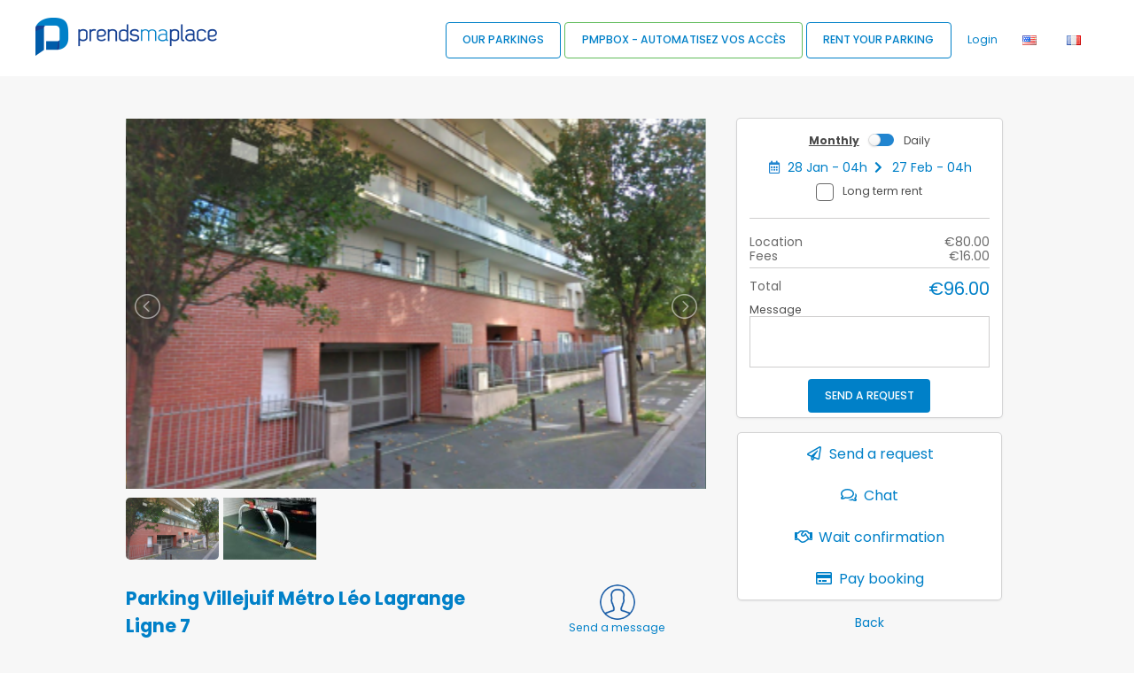

--- FILE ---
content_type: text/html; charset=UTF-8
request_url: https://pmp.ovh/en/parking/parking-villejuif-metro-leo-lagrange-ligne-7-94800-2/booking
body_size: 9005
content:
<!DOCTYPE html>
<html>
<head>
	<!-- Global site tag (gtag.js) - Google Analytics --> 
	<script async src="https://www.googletagmanager.com/gtag/js?id=UA-51255532-1"></script>
	<script>
	  window.dataLayer = window.dataLayer || [];
	  function gtag(){dataLayer.push(arguments);}
	  		gtag('js', new Date());
		gtag('config', 'UA-51255532-1');
		gtag('config', 'AW-856462167');		  
	</script>

  <!-- Standard Meta -->
	<meta charset="utf-8" />
	<meta http-equiv="X-UA-Compatible" content="IE=edge,chrome=1" />
	<meta name="viewport" content="width=device-width, initial-scale=1.0, maximum-scale=1.0">

  <!-- Site Properties -->
			
	            <title>Parking Villejuif Métro Léo Lagrange Ligne 7 - Annonce N°7691</title>
<meta name="twitter:title" content="Parking Villejuif Métro Léo Lagrange Ligne 7 - Annonce N°7691"/>
<meta property="og:title" content="Parking Villejuif Métro Léo Lagrange Ligne 7 - Annonce N°7691"/>
<meta name="description" content="Location Parking Villejuif Métro Léo Lagrange Ligne 7 - Annonce N°7691. Réservez votre parking plus proche &amp; moins cher, envoyez une demande avec Prendsmaplace.fr !">
<meta name="twitter:description" content="Location Parking Villejuif Métro Léo Lagrange Ligne 7 - Annonce N°7691. Réservez votre parking plus proche &amp; moins cher, envoyez une demande avec Prendsmaplace.fr !"/>
<meta property="og:description" content="Location Parking Villejuif Métro Léo Lagrange Ligne 7 - Annonce N°7691. Réservez votre parking plus proche &amp; moins cher, envoyez une demande avec Prendsmaplace.fr !">
<meta property="og:type" content="Annonce">
<link rel="canonical" href="https://pmp.ovh/en/parking/parking-villejuif-metro-leo-lagrange-ligne-7-94800-2/booking"/>
<meta property="og:url" content="https://pmp.ovh/en/parking/parking-villejuif-metro-leo-lagrange-ligne-7-94800-2/booking"/>
<meta property="og:site_name" content="Prendsmaplace.fr">
<meta property="og:locale" content="fr_FR">


	    	<link rel="stylesheet" href="/build/domains/pmp/app.9d84fe50.css">
	
    <link rel="stylesheet" href="/build/lightslider.f4d0c6c2.css">
    <link rel="stylesheet" href="/build/datepicker.858633cd.css">

	<link rel="apple-touch-icon" sizes="180x180" href="/build/domains/pmp/images/apple-touch-icon.2ab17c09.png">
	<link rel="icon" type="image/png" sizes="32x32" href="/build/domains/pmp/images/favicon-32x32.dd952516.png">
	<link rel="icon" type="image/png" sizes="16x16" href="/build/domains/pmp/images/favicon-16x16.4a97b6b6.png">
	<link rel="manifest" href="/build/domains/pmp/images/site.6912f409.webmanifest">
	<link rel="mask-icon" href="/build/domains/pmp/images/safari-pinned-tab.90eabcfb.svg" color="#5bbad5">
	<meta name="msapplication-TileColor" content="#da532c">
	<meta name="theme-color" content="#ffffff">
	<meta name="msapplication-config" content="/build/domains/pmp/images/browserconfig.33f189e6.xml" />

	<link rel="stylesheet" href="https://fonts.googleapis.com/icon?family=Material+Icons">
	<link rel="stylesheet" href="https://fonts.googleapis.com/css?family=Poppins:300,400,500,700">

</head>

<body>
<!-- Pusher Menu -->
<div class="toggle button" id="burger">
	<span></span>
	<span></span>
	<span></span>
</div>

<div class="ui inverted right vertical menu large sidebar mobile-nav">
	<div class="ui top pushable">
		            <a class="item" href="/en/login"><span class="blue-txt">Login</span></a>
									<a class="item" href="/en/admin/parking/new" onclick="return confirm('Are\u0020you\u0020sure\u0020you\u0020want\u0020to\u0020add\u0020a\u0020new\u0020parking\u0020\u003F');"><span class="blue-txt">Rent your parking</span></a>
			<a class="item" href="/en/parking/search"><span class="blue-txt">Our parkings</span></a>
			</div>
</div>

<div class="pusher">

<header class="ui top fixed menu fullscreen" style="flex-wrap: wrap;">

	<a class="site-icon" href="/en/"><img src="/build/domains/pmp/images/logo.fd5771a4.png" alt="Prendsmaplace.fr" style="max-width:calc(100% - 60px);max-height:45px;" /></a>
	<a class="site-logo" href="/en/"><img src="/build/domains/pmp/images/logo.fd5771a4.png" alt="Prendsmaplace.fr" style="max-height:48px"/></a>

	<nav id="main-nav" class="right menu">
		<button class="blue-btn" id="installApp1"><i class="bookmark horizontal icon"></i><br><span class="notification">Install App</span></button><span class="notification">&nbsp;</span>
									<button class="ui blue-btn-outside" onClick="window.location.href='/en/parking/search'">Our parkings</button><span class="notification">&nbsp;</span>
						<button class="ui green-btn-outside"  onclick="window.location.href='/en/box'">PMPBOX - Automatisez vos accès</button><span class="notification">&nbsp;</span>
			<button class="ui blue-btn-outside"  onclick="if (confirm('Are\u0020you\u0020sure\u0020you\u0020want\u0020to\u0020add\u0020a\u0020new\u0020parking\u0020\u003F')) {window.location.href='/en/admin/parking/new';return true} else return false;">Rent your parking</button><span class="notification">&nbsp;</span>
			<a class="item blue-txt" href="/en/login"><span class="blue-txt">Login</span></a>

							<a class="item" href="/en/parking/parking-villejuif-metro-leo-lagrange-ligne-7-94800-2/booking"><i class="america flag"></i></a>   
				<a class="item" href="/fr/parking/parking-villejuif-metro-leo-lagrange-ligne-7-94800-2/booking"><i class="france flag"></i></a>
						
			</nav>

	</header>

<section class="ui grid stackable medium-content
">
	

	

	<div class="ui eight wide column droitePourMobile">
        <div class="ui grid">
            <div class="row">
            <div class="twelve wide column">
                <ul id="imageGallery" >
                                            <li data-thumb="https://pmp.ovh/media/cache/parking_thumb/images/parkings/5f2558b256a8f059110403.png" data-src="https://pmp.ovh/media/cache/parking_big/images/parkings/5f2558b256a8f059110403.png">
                            <img style="width:100%;" src="https://pmp.ovh/media/cache/parking_medium/images/parkings/5f2558b256a8f059110403.png" />
                        </li>
                                            <li data-thumb="https://pmp.ovh/media/cache/parking_thumb/images/parkings/5f2558bc980b6133661310.jpeg" data-src="https://pmp.ovh/media/cache/parking_big/images/parkings/5f2558bc980b6133661310.jpeg">
                            <img style="width:100%;" src="https://pmp.ovh/media/cache/parking_medium/images/parkings/5f2558bc980b6133661310.jpeg" />
                        </li>
                                    </ul>
                <!-- <img class="ui image" style="width:100%;" src="https://pmp.ovh/media/cache/parking_big/images/parkings/5f2558b256a8f059110403.png" alt=""> -->
            </div>
        </div>
        <div class="text row">
        <div class="eight wide column">
            <h1>Parking Villejuif Métro Léo Lagrange Ligne 7</h1><br>
            7 Rue René Thibert, Villejuif, Île-de-France, France
        </div>
        <div class="four wide center aligned column">
            <i class="material-icons">
                <img class="avatar_rounded thumb" src="https://pmp.ovh/media/cache/user_avatar_thumb/build/images/avatar.9793193f.png" alt="">
            </i>
            <br>
                            <a href="/en/admin/parking/admin/parking/parking-villejuif-metro-leo-lagrange-ligne-7-94800-2/message">Send a message</a>
                    </div>
    </div>
    <div class="text row">
        <div class="four wide column">
            <div class="ui star small rating disabled"><i class="icon"></i><i class="icon"></i><i class="icon"></i><i class="icon"></i><i class="icon"></i></div> <br>
            Communication        </div>
        <div class="four wide column">
            <div class="ui star small rating disabled"><i class="icon"></i><i class="icon"></i><i class="icon"></i><i class="icon"></i><i class="icon"></i></div> <br>
            Localization        </div>
        <div class="four wide column">
            <div class="ui star small rating disabled"><i class="icon"></i><i class="icon"></i><i class="icon"></i><i class="icon"></i><i class="icon"></i></div> <br>
            Quality-price        </div>
    </div>

    <div class="row">
        <div class="twelve wide column" style="text-align:justify">
            <h2>Description</h2>
            
            <p style="">
                                                                No information available yet                                </p>
                        <p style="">

                Access mode parking  
                
                                                    <span style="margin: 0 0 0 5px;font-weight: 700;display:inline-block;">
                        <label>Bip</label>
                    </span>
                                                            </p>
                        <p style="color: #5A5A5A;	font-family: Poppins;	font-size: 12px;	line-height: 18px;">
                Parking en sous sol d'une résidence sécurisée. Proximité immédiate du métro Léo Lagrange à Villejuif (ligne 7) Accès rapide à Paris et aéroport d'Orly. Emplacement protégé par une barrière amovible avec serrure.
            </p>
        </div>
    </div>

        <hr style="width: 100%;">
    <div class="ui row grid">
        <div class="ui twelve wide column compact grid" style="text-align:justify">
            <h2>Rate exemples</h2>
            <div class="row">
                                                    <div class="six wide column ">
                        1 Month                    </div>
                    <div class="six wide column ">
                        €80.00
                    </div>
                                            </div>
        </div>
    </div>
    
    
    <hr style="width: 100%;">
    <div class="row">
        <div class="column">
            <div class="ui grid">
                <div class="row">
                    <div class="column">
                        <h2>Suitable for</h2>
                    </div>
                </div>
                <div class="row">
                    
                                                                <div class="six wide tablet six wide tablet four wide computer column">
                            <div class="checkboxButtonsChecked" data-html="Length: less than 4 m<br />
Height: less than 1.70 m" >
                <label>
                    <img  class="vehicle-icon" src="/build/images/citadine-active.4f8cfbd1.svg"/>
                    Citadine
                </label>
            </div>
                        </div>
                                                                <div class="six wide tablet six wide tablet four wide computer column">
                            <div class="checkboxButtonsChecked" data-html="Length: less than 5 m<br />
Height: less than 1.70 m" >
                <label>
                    <img  class="vehicle-icon" src="/build/images/berline-active.22399622.svg"/>
                    Berline
                </label>
            </div>
                        </div>
                                                                <div class="six wide tablet six wide tablet four wide computer column">
                            <div class="checkboxButtonsChecked" data-html="Length: less than 5 m<br />
Height: less than 1.90 m" >
                <label>
                    <img  class="vehicle-icon" src="/build/images/suv-active.ac0dcafb.svg"/>
                    Suv
                </label>
            </div>
                        </div>
                                                                            </div>
            </div>
        </div>
    </div>
    <hr style="width: 100%;">
    <div class="row">
        <div class="twelve wide column">
            <div class="ui grid">
                <div class="row">
                    <div class="column">
                        <h2>Terms of cancelation</h2>
                    </div>
                </div>
                <div class="row">
                    <div class="column">
                        Free cancellation for 24 hours after validation of your order (excluding service fees)                    </div>
                </div>
            </div>
        </div>
    </div>
    <hr style="width: 100%;" class="computer only">
    <div class="row computer only">
        <div class="twelve wide column">
            <div class="row">
                <div class="column">
                    <h2>Disponibility ( 1 parking )</h2>
                    <br><br>
                </div>
            </div>
            <div class="row">
                <div class="column" style="overflow:scroll">
                                        <table class="ui small celled table">
                        <thead>
                                                                                            <tr>
                                <th>&nbsp;</th>
                                                                    <th style="text-align: center;">1</th>
                                                                    <th style="text-align: center;">2</th>
                                                                    <th style="text-align: center;">3</th>
                                                                    <th style="text-align: center;">4</th>
                                                                    <th style="text-align: center;">5</th>
                                                                    <th style="text-align: center;">6</th>
                                                                    <th style="text-align: center;">7</th>
                                                                    <th style="text-align: center;">8</th>
                                                                    <th style="text-align: center;">9</th>
                                                                    <th style="text-align: center;">10</th>
                                                                    <th style="text-align: center;">11</th>
                                                                    <th style="text-align: center;">12</th>
                                                                    <th style="text-align: center;">13</th>
                                                                    <th style="text-align: center;">14</th>
                                                                    <th style="text-align: center;">15</th>
                                                                    <th style="text-align: center;">16</th>
                                                                    <th style="text-align: center;">17</th>
                                                                    <th style="text-align: center;">18</th>
                                                                    <th style="text-align: center;">19</th>
                                                                    <th style="text-align: center;">20</th>
                                                                    <th style="text-align: center;">21</th>
                                                                    <th style="text-align: center;">22</th>
                                                                    <th style="text-align: center;">23</th>
                                                                    <th style="text-align: center;">24</th>
                                                                    <th style="text-align: center;">25</th>
                                                                    <th style="text-align: center;">26</th>
                                                                    <th style="text-align: center;">27</th>
                                                                    <th style="text-align: center;">28</th>
                                                                    <th style="text-align: center;">29</th>
                                                                    <th style="text-align: center;">30</th>
                                                                    <th style="text-align: center;">31</th>
                                                            </tr>
                        </thead>
                        <tbody>
                            
                                                                                                            <tr>
                                                                                <td style="white-space: nowrap;">
                                            January 2026
                                        </td>
                                                                                                                                                                                <td></td>
                                                                                                                                                                                                                            <td></td>
                                                                                                                                                                                                                            <td></td>
                                                                                                                                                                                                                            <td></td>
                                                                                                                                                                                                                            <td></td>
                                                                                                                                                                                                                            <td></td>
                                                                                                                                                                                                                            <td></td>
                                                                                                                                                                                                                            <td></td>
                                                                                                                                                                                                                            <td></td>
                                                                                                                                                                                                                            <td></td>
                                                                                                                                                                                                                            <td></td>
                                                                                                                                                                                                                            <td></td>
                                                                                                                                                                                                                            <td></td>
                                                                                                                                                                                                                            <td></td>
                                                                                                                                                                                                                            <td></td>
                                                                                                                                                                                                                            <td></td>
                                                                                                                                                                                                                            <td></td>
                                                                                                                                                                                                                            <td></td>
                                                                                                                                                                                                                            <td></td>
                                                                                                                                                                                                                            <td class="positive"></td>
                                                                                                                                                                                                                            <td class="positive"></td>
                                                                                                                                                                                                                            <td class="positive"></td>
                                                                                                                                                                                                                            <td class="positive"></td>
                                                                                                                                                                                                                            <td class="positive"></td>
                                                                                                                                                                                                                            <td class="positive"></td>
                                                                                                                                                                                                                            <td class="positive"></td>
                                                                                                                                                                                                                            <td class="positive"></td>
                                                                                                                                                                                                                            <td class="positive"></td>
                                                                                                                                                                                                                            <td class="positive"></td>
                                                                                                                                                                                                                            <td class="positive"></td>
                                                                                                                                                                                                                            <td class="positive"></td>
                                                                                                                        </tr>
                                                                            <tr>
                                                                                <td style="white-space: nowrap;">
                                            February 2026
                                        </td>
                                                                                                                                                                                <td class="positive"></td>
                                                                                                                                                                                                                            <td class="positive"></td>
                                                                                                                                                                                                                            <td class="positive"></td>
                                                                                                                                                                                                                            <td class="positive"></td>
                                                                                                                                                                                                                            <td class="positive"></td>
                                                                                                                                                                                                                            <td class="positive"></td>
                                                                                                                                                                                                                            <td class="positive"></td>
                                                                                                                                                                                                                            <td class="positive"></td>
                                                                                                                                                                                                                            <td class="positive"></td>
                                                                                                                                                                                                                            <td class="positive"></td>
                                                                                                                                                                                                                            <td class="positive"></td>
                                                                                                                                                                                                                            <td class="positive"></td>
                                                                                                                                                                                                                            <td class="positive"></td>
                                                                                                                                                                                                                            <td class="positive"></td>
                                                                                                                                                                                                                            <td class="positive"></td>
                                                                                                                                                                                                                            <td class="positive"></td>
                                                                                                                                                                                                                            <td class="positive"></td>
                                                                                                                                                                                                                            <td class="positive"></td>
                                                                                                                                                                                                                            <td class="positive"></td>
                                                                                                                                                                                                                            <td class="positive"></td>
                                                                                                                                                                                                                            <td class="positive"></td>
                                                                                                                                                                                                                            <td class="positive"></td>
                                                                                                                                                                                                                            <td class="positive"></td>
                                                                                                                                                                                                                            <td class="positive"></td>
                                                                                                                                                                                                                            <td class="positive"></td>
                                                                                                                                                                                                                            <td class="positive"></td>
                                                                                                                                                                                                                            <td class="positive"></td>
                                                                                                                                                                                                                            <td class="positive"></td>
                                                                                                                                                                                                                            <td></td>
                                                                                                                                                                                                                            <td></td>
                                                                                                                                                                                                                            <td></td>
                                                                                                                        </tr>
                                                                            <tr>
                                                                                <td style="white-space: nowrap;">
                                            March 2026
                                        </td>
                                                                                                                                                                                <td class="positive"></td>
                                                                                                                                                                                                                            <td class="positive"></td>
                                                                                                                                                                                                                            <td class="positive"></td>
                                                                                                                                                                                                                            <td class="positive"></td>
                                                                                                                                                                                                                            <td class="positive"></td>
                                                                                                                                                                                                                            <td class="positive"></td>
                                                                                                                                                                                                                            <td class="positive"></td>
                                                                                                                                                                                                                            <td class="positive"></td>
                                                                                                                                                                                                                            <td class="positive"></td>
                                                                                                                                                                                                                            <td class="positive"></td>
                                                                                                                                                                                                                            <td class="positive"></td>
                                                                                                                                                                                                                            <td class="positive"></td>
                                                                                                                                                                                                                            <td class="positive"></td>
                                                                                                                                                                                                                            <td class="positive"></td>
                                                                                                                                                                                                                            <td class="positive"></td>
                                                                                                                                                                                                                            <td class="positive"></td>
                                                                                                                                                                                                                            <td class="positive"></td>
                                                                                                                                                                                                                            <td class="positive"></td>
                                                                                                                                                                                                                            <td class="positive"></td>
                                                                                                                                                                                                                            <td class="positive"></td>
                                                                                                                                                                                                                            <td class="positive"></td>
                                                                                                                                                                                                                            <td class="positive"></td>
                                                                                                                                                                                                                            <td class="positive"></td>
                                                                                                                                                                                                                            <td class="positive"></td>
                                                                                                                                                                                                                            <td class="positive"></td>
                                                                                                                                                                                                                            <td class="positive"></td>
                                                                                                                                                                                                                            <td class="positive"></td>
                                                                                                                                                                                                                            <td class="positive"></td>
                                                                                                                                                                                                                            <td class="positive"></td>
                                                                                                                                                                                                                            <td class="positive"></td>
                                                                                                                                                                                                                            <td class="positive"></td>
                                                                                                                        </tr>
                                                                            <tr>
                                                                                <td style="white-space: nowrap;">
                                            April 2026
                                        </td>
                                                                                                                                                                                <td class="positive"></td>
                                                                                                                                                                                                                            <td class="positive"></td>
                                                                                                                                                                                                                            <td class="positive"></td>
                                                                                                                                                                                                                            <td class="positive"></td>
                                                                                                                                                                                                                            <td class="positive"></td>
                                                                                                                                                                                                                            <td class="positive"></td>
                                                                                                                                                                                                                            <td class="positive"></td>
                                                                                                                                                                                                                            <td class="positive"></td>
                                                                                                                                                                                                                            <td class="positive"></td>
                                                                                                                                                                                                                            <td class="positive"></td>
                                                                                                                                                                                                                            <td class="positive"></td>
                                                                                                                                                                                                                            <td class="positive"></td>
                                                                                                                                                                                                                            <td class="positive"></td>
                                                                                                                                                                                                                            <td class="positive"></td>
                                                                                                                                                                                                                            <td class="positive"></td>
                                                                                                                                                                                                                            <td class="positive"></td>
                                                                                                                                                                                                                            <td class="positive"></td>
                                                                                                                                                                                                                            <td class="positive"></td>
                                                                                                                                                                                                                            <td class="positive"></td>
                                                                                                                                                                                                                            <td class="positive"></td>
                                                                                                                                                                                                                            <td class="positive"></td>
                                                                                                                                                                                                                            <td class="positive"></td>
                                                                                                                                                                                                                            <td class="positive"></td>
                                                                                                                                                                                                                            <td class="positive"></td>
                                                                                                                                                                                                                            <td class="positive"></td>
                                                                                                                                                                                                                            <td class="positive"></td>
                                                                                                                                                                                                                            <td class="positive"></td>
                                                                                                                                                                                                                            <td class="positive"></td>
                                                                                                                                                                                                                            <td class="positive"></td>
                                                                                                                                                                                                                            <td class="positive"></td>
                                                                                                                                                                                                                            <td></td>
                                                                                                                        </tr>
                                                                            <tr>
                                                                                <td style="white-space: nowrap;">
                                            May 2026
                                        </td>
                                                                                                                                                                                <td class="positive"></td>
                                                                                                                                                                                                                            <td class="positive"></td>
                                                                                                                                                                                                                            <td class="positive"></td>
                                                                                                                                                                                                                            <td class="positive"></td>
                                                                                                                                                                                                                            <td class="positive"></td>
                                                                                                                                                                                                                            <td class="positive"></td>
                                                                                                                                                                                                                            <td class="positive"></td>
                                                                                                                                                                                                                            <td class="positive"></td>
                                                                                                                                                                                                                            <td class="positive"></td>
                                                                                                                                                                                                                            <td class="positive"></td>
                                                                                                                                                                                                                            <td class="positive"></td>
                                                                                                                                                                                                                            <td class="positive"></td>
                                                                                                                                                                                                                            <td class="positive"></td>
                                                                                                                                                                                                                            <td class="positive"></td>
                                                                                                                                                                                                                            <td class="positive"></td>
                                                                                                                                                                                                                            <td class="positive"></td>
                                                                                                                                                                                                                            <td class="positive"></td>
                                                                                                                                                                                                                            <td class="positive"></td>
                                                                                                                                                                                                                            <td class="positive"></td>
                                                                                                                                                                                                                            <td class="positive"></td>
                                                                                                                                                                                                                            <td class="positive"></td>
                                                                                                                                                                                                                            <td class="positive"></td>
                                                                                                                                                                                                                            <td class="positive"></td>
                                                                                                                                                                                                                            <td class="positive"></td>
                                                                                                                                                                                                                            <td class="positive"></td>
                                                                                                                                                                                                                            <td class="positive"></td>
                                                                                                                                                                                                                            <td class="positive"></td>
                                                                                                                                                                                                                            <td class="positive"></td>
                                                                                                                                                                                                                            <td class="positive"></td>
                                                                                                                                                                                                                            <td class="positive"></td>
                                                                                                                                                                                                                            <td class="positive"></td>
                                                                                                                        </tr>
                                                                            <tr>
                                                                                <td style="white-space: nowrap;">
                                            June 2026
                                        </td>
                                                                                                                                                                                <td class="positive"></td>
                                                                                                                                                                                                                            <td class="positive"></td>
                                                                                                                                                                                                                            <td class="positive"></td>
                                                                                                                                                                                                                            <td class="positive"></td>
                                                                                                                                                                                                                            <td class="positive"></td>
                                                                                                                                                                                                                            <td class="positive"></td>
                                                                                                                                                                                                                            <td class="positive"></td>
                                                                                                                                                                                                                            <td class="positive"></td>
                                                                                                                                                                                                                            <td class="positive"></td>
                                                                                                                                                                                                                            <td class="positive"></td>
                                                                                                                                                                                                                            <td class="positive"></td>
                                                                                                                                                                                                                            <td class="positive"></td>
                                                                                                                                                                                                                            <td class="positive"></td>
                                                                                                                                                                                                                            <td class="positive"></td>
                                                                                                                                                                                                                            <td class="positive"></td>
                                                                                                                                                                                                                            <td class="positive"></td>
                                                                                                                                                                                                                            <td class="positive"></td>
                                                                                                                                                                                                                            <td class="positive"></td>
                                                                                                                                                                                                                            <td class="positive"></td>
                                                                                                                                                                                                                            <td class="positive"></td>
                                                                                                                                                                                                                            <td class="positive"></td>
                                                                                                                                                                                                                            <td class="positive"></td>
                                                                                                                                                                                                                            <td class="positive"></td>
                                                                                                                                                                                                                            <td class="positive"></td>
                                                                                                                                                                                                                            <td class="positive"></td>
                                                                                                                                                                                                                            <td class="positive"></td>
                                                                                                                                                                                                                            <td class="positive"></td>
                                                                                                                                                                                                                            <td class="positive"></td>
                                                                                                                                                                                                                            <td class="positive"></td>
                                                                                                                                                                                                                            <td class="positive"></td>
                                                                                                                                                                                                                            <td></td>
                                                                                                                        </tr>
                                                                            <tr>
                                                                                <td style="white-space: nowrap;">
                                            July 2026
                                        </td>
                                                                                                                                                                                <td class="positive"></td>
                                                                                                                                                                                                                            <td class="positive"></td>
                                                                                                                                                                                                                            <td class="positive"></td>
                                                                                                                                                                                                                            <td class="positive"></td>
                                                                                                                                                                                                                            <td class="positive"></td>
                                                                                                                                                                                                                            <td class="positive"></td>
                                                                                                                                                                                                                            <td class="positive"></td>
                                                                                                                                                                                                                            <td class="positive"></td>
                                                                                                                                                                                                                            <td class="positive"></td>
                                                                                                                                                                                                                            <td class="positive"></td>
                                                                                                                                                                                                                            <td class="positive"></td>
                                                                                                                                                                                                                            <td class="positive"></td>
                                                                                                                                                                                                                            <td class="positive"></td>
                                                                                                                                                                                                                            <td class="positive"></td>
                                                                                                                                                                                                                            <td class="positive"></td>
                                                                                                                                                                                                                            <td class="positive"></td>
                                                                                                                                                                                                                            <td class="positive"></td>
                                                                                                                                                                                                                            <td class="positive"></td>
                                                                                                                                                                                                                            <td class="positive"></td>
                                                                                                                                                                                                                            <td class="positive"></td>
                                                                                                                                                                                                                            <td class="positive"></td>
                                                                                                                                                                                                                            <td class="positive"></td>
                                                                                                                                                                                                                            <td class="positive"></td>
                                                                                                                                                                                                                            <td class="positive"></td>
                                                                                                                                                                                                                            <td class="positive"></td>
                                                                                                                                                                                                                            <td class="positive"></td>
                                                                                                                                                                                                                            <td class="positive"></td>
                                                                                                                                                                                                                            <td class="positive"></td>
                                                                                                                                                                                                                            <td class="positive"></td>
                                                                                                                                                                                                                            <td class="positive"></td>
                                                                                                                                                                                                                            <td class="positive"></td>
                                                                                                                        </tr>
                                                                            <tr>
                                                                                <td style="white-space: nowrap;">
                                            August 2026
                                        </td>
                                                                                                                                                                                <td class="positive"></td>
                                                                                                                                                                                                                            <td class="positive"></td>
                                                                                                                                                                                                                            <td class="positive"></td>
                                                                                                                                                                                                                            <td class="positive"></td>
                                                                                                                                                                                                                            <td class="positive"></td>
                                                                                                                                                                                                                            <td class="positive"></td>
                                                                                                                                                                                                                            <td class="positive"></td>
                                                                                                                                                                                                                            <td class="positive"></td>
                                                                                                                                                                                                                            <td class="positive"></td>
                                                                                                                                                                                                                            <td class="positive"></td>
                                                                                                                                                                                                                            <td class="positive"></td>
                                                                                                                                                                                                                            <td class="positive"></td>
                                                                                                                                                                                                                            <td class="positive"></td>
                                                                                                                                                                                                                            <td class="positive"></td>
                                                                                                                                                                                                                            <td class="positive"></td>
                                                                                                                                                                                                                            <td class="positive"></td>
                                                                                                                                                                                                                            <td class="positive"></td>
                                                                                                                                                                                                                            <td class="positive"></td>
                                                                                                                                                                                                                            <td class="positive"></td>
                                                                                                                                                                                                                            <td class="positive"></td>
                                                                                                                                                                                                                            <td class="positive"></td>
                                                                                                                                                                                                                            <td class="positive"></td>
                                                                                                                                                                                                                            <td class="positive"></td>
                                                                                                                                                                                                                            <td class="positive"></td>
                                                                                                                                                                                                                            <td class="positive"></td>
                                                                                                                                                                                                                            <td class="positive"></td>
                                                                                                                                                                                                                            <td class="positive"></td>
                                                                                                                                                                                                                            <td class="positive"></td>
                                                                                                                                                                                                                            <td class="positive"></td>
                                                                                                                                                                                                                            <td class="positive"></td>
                                                                                                                                                                                                                            <td class="positive"></td>
                                                                                                                        </tr>
                                                                            <tr>
                                                                                <td style="white-space: nowrap;">
                                            September 2026
                                        </td>
                                                                                                                                                                                <td class="positive"></td>
                                                                                                                                                                                                                            <td class="positive"></td>
                                                                                                                                                                                                                            <td class="positive"></td>
                                                                                                                                                                                                                            <td class="positive"></td>
                                                                                                                                                                                                                            <td class="positive"></td>
                                                                                                                                                                                                                            <td class="positive"></td>
                                                                                                                                                                                                                            <td class="positive"></td>
                                                                                                                                                                                                                            <td class="positive"></td>
                                                                                                                                                                                                                            <td class="positive"></td>
                                                                                                                                                                                                                            <td class="positive"></td>
                                                                                                                                                                                                                            <td class="positive"></td>
                                                                                                                                                                                                                            <td class="positive"></td>
                                                                                                                                                                                                                            <td class="positive"></td>
                                                                                                                                                                                                                            <td class="positive"></td>
                                                                                                                                                                                                                            <td class="positive"></td>
                                                                                                                                                                                                                            <td class="positive"></td>
                                                                                                                                                                                                                            <td class="positive"></td>
                                                                                                                                                                                                                            <td class="positive"></td>
                                                                                                                                                                                                                            <td class="positive"></td>
                                                                                                                                                                                                                            <td class="positive"></td>
                                                                                                                                                                                                                            <td class="positive"></td>
                                                                                                                                                                                                                            <td class="positive"></td>
                                                                                                                                                                                                                            <td class="positive"></td>
                                                                                                                                                                                                                            <td class="positive"></td>
                                                                                                                                                                                                                            <td class="positive"></td>
                                                                                                                                                                                                                            <td class="positive"></td>
                                                                                                                                                                                                                            <td class="positive"></td>
                                                                                                                                                                                                                            <td class="positive"></td>
                                                                                                                                                                                                                            <td class="positive"></td>
                                                                                                                                                                                                                            <td class="positive"></td>
                                                                                                                                                                                                                            <td></td>
                                                                                                                        </tr>
                                                                            <tr>
                                                                                <td style="white-space: nowrap;">
                                            October 2026
                                        </td>
                                                                                                                                                                                <td class="positive"></td>
                                                                                                                                                                                                                            <td class="positive"></td>
                                                                                                                                                                                                                            <td class="positive"></td>
                                                                                                                                                                                                                            <td class="positive"></td>
                                                                                                                                                                                                                            <td class="positive"></td>
                                                                                                                                                                                                                            <td class="positive"></td>
                                                                                                                                                                                                                            <td class="positive"></td>
                                                                                                                                                                                                                            <td class="positive"></td>
                                                                                                                                                                                                                            <td class="positive"></td>
                                                                                                                                                                                                                            <td class="positive"></td>
                                                                                                                                                                                                                            <td class="positive"></td>
                                                                                                                                                                                                                            <td class="positive"></td>
                                                                                                                                                                                                                            <td class="positive"></td>
                                                                                                                                                                                                                            <td class="positive"></td>
                                                                                                                                                                                                                            <td class="positive"></td>
                                                                                                                                                                                                                            <td class="positive"></td>
                                                                                                                                                                                                                            <td class="positive"></td>
                                                                                                                                                                                                                            <td class="positive"></td>
                                                                                                                                                                                                                            <td class="positive"></td>
                                                                                                                                                                                                                            <td class="positive"></td>
                                                                                                                                                                                                                            <td class="positive"></td>
                                                                                                                                                                                                                            <td class="positive"></td>
                                                                                                                                                                                                                            <td class="positive"></td>
                                                                                                                                                                                                                            <td class="positive"></td>
                                                                                                                                                                                                                            <td class="positive"></td>
                                                                                                                                                                                                                            <td class="positive"></td>
                                                                                                                                                                                                                            <td class="positive"></td>
                                                                                                                                                                                                                            <td class="positive"></td>
                                                                                                                                                                                                                            <td class="positive"></td>
                                                                                                                                                                                                                            <td class="positive"></td>
                                                                                                                                                                                                                            <td class="positive"></td>
                                                                                                                        </tr>
                                                                            <tr>
                                                                                <td style="white-space: nowrap;">
                                            November 2026
                                        </td>
                                                                                                                                                                                <td class="positive"></td>
                                                                                                                                                                                                                            <td class="positive"></td>
                                                                                                                                                                                                                            <td class="positive"></td>
                                                                                                                                                                                                                            <td class="positive"></td>
                                                                                                                                                                                                                            <td class="positive"></td>
                                                                                                                                                                                                                            <td class="positive"></td>
                                                                                                                                                                                                                            <td class="positive"></td>
                                                                                                                                                                                                                            <td class="positive"></td>
                                                                                                                                                                                                                            <td class="positive"></td>
                                                                                                                                                                                                                            <td class="positive"></td>
                                                                                                                                                                                                                            <td class="positive"></td>
                                                                                                                                                                                                                            <td class="positive"></td>
                                                                                                                                                                                                                            <td class="positive"></td>
                                                                                                                                                                                                                            <td class="positive"></td>
                                                                                                                                                                                                                            <td class="positive"></td>
                                                                                                                                                                                                                            <td class="positive"></td>
                                                                                                                                                                                                                            <td class="positive"></td>
                                                                                                                                                                                                                            <td class="positive"></td>
                                                                                                                                                                                                                            <td class="positive"></td>
                                                                                                                                                                                                                            <td class="positive"></td>
                                                                                                                                                                                                                            <td class="positive"></td>
                                                                                                                                                                                                                            <td class="positive"></td>
                                                                                                                                                                                                                            <td class="positive"></td>
                                                                                                                                                                                                                            <td class="positive"></td>
                                                                                                                                                                                                                            <td class="positive"></td>
                                                                                                                                                                                                                            <td class="positive"></td>
                                                                                                                                                                                                                            <td class="positive"></td>
                                                                                                                                                                                                                            <td class="positive"></td>
                                                                                                                                                                                                                            <td class="positive"></td>
                                                                                                                                                                                                                            <td class="positive"></td>
                                                                                                                                                                                                                            <td></td>
                                                                                                                        </tr>
                                                                            <tr>
                                                                                <td style="white-space: nowrap;">
                                            December 2026
                                        </td>
                                                                                                                                                                                <td class="positive"></td>
                                                                                                                                                                                                                            <td class="positive"></td>
                                                                                                                                                                                                                            <td class="positive"></td>
                                                                                                                                                                                                                            <td class="positive"></td>
                                                                                                                                                                                                                            <td class="positive"></td>
                                                                                                                                                                                                                            <td class="positive"></td>
                                                                                                                                                                                                                            <td class="positive"></td>
                                                                                                                                                                                                                            <td class="positive"></td>
                                                                                                                                                                                                                            <td class="positive"></td>
                                                                                                                                                                                                                            <td class="positive"></td>
                                                                                                                                                                                                                            <td class="positive"></td>
                                                                                                                                                                                                                            <td class="positive"></td>
                                                                                                                                                                                                                            <td class="positive"></td>
                                                                                                                                                                                                                            <td class="positive"></td>
                                                                                                                                                                                                                            <td class="positive"></td>
                                                                                                                                                                                                                            <td class="positive"></td>
                                                                                                                                                                                                                            <td class="positive"></td>
                                                                                                                                                                                                                            <td class="positive"></td>
                                                                                                                                                                                                                            <td class="positive"></td>
                                                                                                                                                                                                                            <td class="positive"></td>
                                                                                                                                                                                                                            <td class="positive"></td>
                                                                                                                                                                                                                            <td class="positive"></td>
                                                                                                                                                                                                                            <td class="positive"></td>
                                                                                                                                                                                                                            <td class="positive"></td>
                                                                                                                                                                                                                            <td class="positive"></td>
                                                                                                                                                                                                                            <td class="positive"></td>
                                                                                                                                                                                                                            <td class="positive"></td>
                                                                                                                                                                                                                            <td class="positive"></td>
                                                                                                                                                                                                                            <td class="positive"></td>
                                                                                                                                                                                                                            <td class="positive"></td>
                                                                                                                                                                                                                            <td class="positive"></td>
                                                                                                                        </tr>
                                                                                                                                                <tr>
                                                                                <td style="white-space: nowrap;">
                                            January 2027
                                        </td>
                                                                                                                                                                                <td class="positive"></td>
                                                                                                                                                                                                                            <td class="positive"></td>
                                                                                                                                                                                                                            <td class="positive"></td>
                                                                                                                                                                                                                            <td class="positive"></td>
                                                                                                                                                                                                                            <td class="positive"></td>
                                                                                                                                                                                                                            <td class="positive"></td>
                                                                                                                                                                                                                            <td class="positive"></td>
                                                                                                                                                                                                                            <td class="positive"></td>
                                                                                                                                                                                                                            <td class="positive"></td>
                                                                                                                                                                                                                            <td class="positive"></td>
                                                                                                                                                                                                                            <td class="positive"></td>
                                                                                                                                                                                                                            <td class="positive"></td>
                                                                                                                                                                                                                            <td class="positive"></td>
                                                                                                                                                                                                                            <td class="positive"></td>
                                                                                                                                                                                                                            <td class="positive"></td>
                                                                                                                                                                                                                            <td class="positive"></td>
                                                                                                                                                                                                                            <td class="positive"></td>
                                                                                                                                                                                                                            <td class="positive"></td>
                                                                                                                                                                                                                            <td class="positive"></td>
                                                                                                                                                                                                                            <td class="positive"></td>
                                                                                                                                                                                                                            <td class="positive"></td>
                                                                                                                                                                                                                            <td class="positive"></td>
                                                                                                                                                                                                                            <td class="positive"></td>
                                                                                                                                                                                                                            <td class="positive"></td>
                                                                                                                                                                                                                            <td class="positive"></td>
                                                                                                                                                                                                                            <td class="positive"></td>
                                                                                                                                                                                                                            <td></td>
                                                                                                                                                                                                                            <td></td>
                                                                                                                                                                                                                            <td></td>
                                                                                                                                                                                                                            <td></td>
                                                                                                                                                                                                                            <td></td>
                                                                                                                        </tr>
                                                                                            </tbody>
                    </table>
                                </div>
            </div>
            
        </div>
    </div>
    <hr style="width: 100%;">       
    <div class="row">
        <div class="twelve wide column">
            <div style="height:300px;" id="map" data-addr='7 Rue René Thibert, Villejuif, Île-de-France, France' data-lat='48.8054' data-long='2.36271'></div>
        </div>
    </div>

    <hr style="width: 100%;">
        <div class="row">
        <div class="twelve wide column">
            <h1>Kremlin-Bicêtre</h1><br>
                            
                    </div>
    </div>
    
</div>

    </div>
    <div class="ui four wide column ">
    <div class="ui four wide column ">
        <div style="position:sticky;top:90px;">
            <div id="bookingFormDiv">
                <form name="daily_booking_form" method="post" action="/en/parking/parking-villejuif-metro-leo-lagrange-ligne-7-94800-2/booking-save" id="bookingForm" class="ui form">

    <div class="ui one cards" >
    <div class="ui grid card">
        <div class="row">
            <div class="column">
                <p></p>
            </div>
        </div>
        <div class="row">
            <div class="center aligned column">
                    <div style='vertical-align: middle;display:inline-block;padding-right:2px;margin-left:auto;cursor:pointer;'><label class="switch-do" data-action="0" data-for="daily_booking_form_rentPerDay">
                                                    <strong><u>Monthly</u></strong>
                                            </label></div>
                    <div style='vertical-align: middle;display:inline-block;padding-right:0px;'><div class="ui toggle checkbox switch-sm switch-all-active"><input type="checkbox" id="daily_booking_form_rentPerDay" name="daily_booking_form[rentPerDay]" value="1" /><label></label></div></div>
                    <div style='vertical-align: middle;display:inline-block;padding-left:2px;margin-right:auto;cursor:pointer;'><label class="switch-do" data-action="1" data-for="daily_booking_form_rentPerDay">
                                                    Daily                                                
                    </label></div>        
            </div>
        </div>
        <div class="row" style="padding: 10px 0 !important;">
            <div class="center aligned column">
                
                                <i class="blue calendar alternate outline icon"></i>
                                                                                    <a href="#" id="reportrange" style="text-decoration: none;" data-format="[s] &lt;i class=&quot;chevron right icon&quot;&gt;&lt;/i&gt; [e]"
                                                     
                             
                                                >
                        28 Jan - 4h <i class="chevron right icon"></i> 27 Feb - 4h
                    </a>
                            </div>
                    </div>
                <div class="row">
            <div class="center aligned column">
                <div  data-tooltip="Define the rental start date, but do not yet set the end date because the rental will be several months"><input type="checkbox" id="daily_booking_form_subscription" name="daily_booking_form[subscription]" class="checkbox-classic" value="1" /><label class="checkbox-classic-label" for="daily_booking_form_subscription">Long term rent</label></div>
            </div>
        </div>
                        
                <div style="display:none" ><select id="daily_booking_form_parkingPackage" name="daily_booking_form[parkingPackage]" class="ui dropdown"><option value=""></option><option value="1">1</option><option value="2">2</option><option value="3">3</option><option value="4">4</option><option value="5">5</option><option value="6">6</option><option value="7">7</option><option value="8">8</option><option value="9">9</option><option value="10">10</option><option value="11">11</option><option value="12">12</option><option value="13">13</option><option value="14">14</option><option value="15">15</option><option value="16">16</option><option value="17">17</option><option value="18">18</option><option value="19">19</option><option value="20">20</option><option value="21">21</option><option value="22">22</option><option value="23">23</option><option value="24">24</option><option value="25">25</option><option value="26">26</option><option value="27">27</option><option value="28">28</option><option value="29">29</option><option value="30">30</option><option value="31">31</option><option value="32">32</option><option value="33">33</option><option value="34">34</option><option value="35">35</option><option value="36">36</option><option value="37">37</option><option value="38">38</option><option value="39">39</option><option value="40">40</option><option value="41">41</option><option value="42">42</option><option value="43">43</option><option value="44">44</option><option value="45">45</option><option value="46">46</option><option value="47">47</option><option value="48">48</option><option value="49">49</option><option value="50">50</option><option value="51">51</option><option value="52">52</option><option value="53">53</option><option value="54">54</option><option value="55">55</option><option value="56">56</option><option value="57">57</option><option value="58">58</option><option value="59">59</option><option value="60">60</option><option value="61">61</option><option value="62">62</option><option value="63">63</option><option value="64">64</option><option value="65">65</option><option value="66">66</option><option value="67">67</option><option value="68">68</option><option value="69">69</option><option value="70">70</option><option value="71">71</option><option value="72">72</option><option value="73">73</option><option value="74">74</option><option value="75">75</option><option value="76">76</option><option value="77">77</option><option value="78">78</option><option value="79">79</option><option value="80">80</option><option value="81">81</option><option value="82">82</option><option value="83">83</option><option value="84">84</option><option value="85">85</option><option value="86">86</option><option value="87">87</option></select></div>


        <div class="row"  style="padding: 5px 0 !important;">
            <div class="column">
                <p>
                    <hr width=100%>
                </p>
            </div>
        </div>

        <div class="row">
            <div class="six wide column">
                Location            </div>
            <div class="six wide right aligned column">
                €80.00
            </div>
        </div>
        <div class="row">
            <div class="six wide column">
                Fees            </div>
            <div class="six wide right aligned column">
                €16.00
            </div>
        </div>
        <div class="row" style="padding: 5px 0 !important;">
            <div class="column"><hr width=100%></div>
        </div>
        <div class="row">
            <div class="six wide column">
                                                            Total 
                                                </div>
            <div class="six wide right aligned column blue-txt" style="font-size: 20px">
                €96.00
            </div>
        </div>
        <div class="row" style="padding: 5px 0 !important;">
            <div class="column">
                <label>Message</label>
                <textarea id="daily_booking_form_message" name="daily_booking_form[message]" required="required"></textarea>
            </div>
        </div>
                                            <div class="row">
                <div class="center aligned column">
                    <div class="book">
                                                                                                                                                        <button class="ui blue-btn primary" id="submitform" data-hasdateset="0"> 
                                Send a request
                            </button>
                                            </div>
                </div>
            </div>
                    
        <input type="text" id="daily_booking_form_startDate" name="daily_booking_form[startDate]" required="required" style="display:none;" value="2026-01-28T04:15:13" />
        <input type="text" id="daily_booking_form_endDate" name="daily_booking_form[endDate]" required="required" style="display:none;" value="2026-02-27T04:15:13" />
    </div>
</div>
<input type="hidden" id="daily_booking_form_parkingPackageOld" name="daily_booking_form[parkingPackageOld]" /><input type="hidden" id="daily_booking_form__token" name="daily_booking_form[_token]" value="Iosku-L3oPwyvwQXtflZYBAco25-Jn-nIQFklpUjFFE" /></form>
            </div>
            <br>

            <div class="ui one cards" >
                <div class="ui grid card"  style="font-size: 16px">
                    <div class="row">
                        <div class="center aligned column blue-txt">  
                            <i class="paper plane outline icon"></i> Send a request<br>
                        </div>
                    </div>
                    <div class="row">
                        <div class="center aligned column blue-txt">  
                            <i class="comments outline icon"></i> Chat<br>
                        </div>
                    </div>
                    <div class="row">
                        <div class="center aligned column blue-txt">  
                            <i class="handshake outline icon"></i> Wait confirmation<br>
                        </div>
                    </div>
                    <div class="row">
                        <div class="center aligned column blue-txt">  
                            <i class="credit card outline icon"></i> Pay booking                        </div>
                    </div>
                </div>
            </div>

            <br>
            <div class="ui grid">
                    <div class="row">
                        <div class="center aligned column">
                            <a href="/en/parking/search">Back</a>
                        </div>
                    </div>
            </div>     

             
        </div>
    </div>
    



</section>




<footer class="ui grid doubling stackable centered">

	
	
		<div class="row">

			<div class="three wide center aligned column">
			<h4 class="ui header">A propos</h4>
			<div class="ui link list">
				<a href="/en/qui-sommes-nous" class="item">Qui sommes-nous ?</a>
				<a href="/en/charte" class="item">Notre charte</a>
				<a href="/en/conditions-generales-utilisation" class="item">CGU - Mentions légales</a>
				<a href="/en/testimony" class="item">Testimonies</a>
			</div>
			<h4 class="ui header">Besoin d'aide ?</h4>
			<div class="ui link list">
				<a href="/en/commentcamarche" class="item">Comment ça marche</a>
				<a href="/en/contact" class="item">Nous contacter</a>
				<a href="/en/faq" class="item">Questions fréquentes</a>
				<a href="/en/blog" class="item">Actualités</a>
			</div>
			<h4 class="ui header">Espace Pro</h4>
			<div class="ui link list">
				<a href="/en/partenaires" class="item">Devenir partenaire</a>
				<a href="/en/presse" class="item">Espace presse</a>
			</div>
			</div>


			<div class="three wide center aligned column">
				<h4 class="ui header">Parking vacances </h4>
				<div class="ui link list">
					<a href="/en/ville/chessy" class="item" style="white-space: nowrap">Parking Disneyland</a>
					<a href="/en/ville/la-barre-de-monts" class="item" style="white-space: nowrap">Parking Ile d'Yeu</a>
					<a href="/en/ville/biarritz" class="item" style="white-space: nowrap">Parking Biarritz</a>
					<a href="/en/ville/parking-nice" class="item" style="white-space: nowrap">Parking Nice</a>
					<a href="/en/ville/cannes" class="item" style="white-space: nowrap">Parking Cannes</a>
					<a href="/en/ville/tignes" class="item" style="white-space: nowrap">Parking Tignes</a>
					<a href="/en/ville/parking-bordeaux" class="item" style="white-space: nowrap">Parking Bordeaux</a>
				</div>
				<h4 class="ui header">Parking gare</h4>
				<div class="ui link list">
					<a href="/en/ville/paris-gare-de-lyon" class="item" style="white-space: nowrap">Gare de Lyon</a>
					<a href="/en/ville/paris-19" class="item" style="white-space: nowrap">Gare de l'Est</a>
					<a href="/en/ville/paris-gare-du-nord" class="item" style="white-space: nowrap">Gare du Nord</a>
					<a href="/en/ville/paris-14-gare-montparnasse" class="item" style="white-space: nowrap">Gare Montparnasse</a>
					<a href="/en/ville/gare-austerlitz" class="item" style="white-space: nowrap">Gare Austerlitz</a>
					<a href="/en/ville/gare-saint-lazare" class="item" style="white-space: nowrap">Gare Saint Lazard</a>
					<a href="/en/ville/gare-strasbourg" class="item" style="white-space: nowrap">Gare de Strasbourg</a>
					<a href="/en/parking/parking-gare-mulhouse-68100/booking" class="item" style="white-space: nowrap">Gare de Mulhouse</a>
					<a href="/en/parking/le-mans-gare-sud-p2-longue-duree-72100/booking" class="item" style="white-space: nowrap">Gare du Mans</a>
					<a href="/en/ville/gare-lille-flandres" class="item" style="white-space: nowrap">Gare de Lille</a>
				</div>
			</div>

			<div class="three wide center aligned column">
				<h4 class="ui header">Parking aéroport</h4>
				<div class="ui link list">
					<a href="/en/ville/parking-aeroport-orly" class="item" style="white-space: nowrap">Parking aéroport Orly</a>
					<a href="/en/ville/parking-aeroport-a-roissy" class="item" style="white-space: nowrap">Parking aéroport Roissy CDG</a>
					<a href="/en/ville/parking-aeroport-nantes-bouguenais" class="item" style="white-space: nowrap">Parking aéroport Nantes</a>
					<a href="/en/ville/genas-aeroport-lyon" class="item" style="white-space: nowrap">Parking aéroport Lyon</a>
					<a href="/en/ville/parking-aeroport-geneve-a-ferney-voltaire" class="item" style="white-space: nowrap">Parking aéroport Genève</a>
					<a href="/en/ville/parking-aeroport-toulouse-blagnac" class="item" style="white-space: nowrap">Parking aéroport Toulouse</a>
					<a href="/en/ville/vitrolles" class="item" style="white-space: nowrap">Parking aéroport Marseille</a>
					<a href="/en/ville/parking-aeroport-nice-a-saint-laurent-du-var" class="item" style="white-space: nowrap">Parking aéroport Nice</a>
					<a href="/en/ville/lesquin" class="item" style="white-space: nowrap">Parking aéroport Lille</a>
					<a href="/en/ville/parking-aeroport-bordeaux-a-merignac" class="item" style="white-space: nowrap">Parking aéroport Bordeaux</a>
					<a href="/en/ville/parking-aeroport-bale-mulhouse" class="item" style="white-space: nowrap">Parking aéroport Mulhouse</a>
					<a href="/en/ville/bruz" class="item" style="white-space: nowrap">Parking aéroport Rennes</a>
					<a href="/en/ville/aeroport-brest-guivapas" class="item" style="white-space: nowrap">Parking aéroport Brest</a>
					<a href="/en/ville/queven" class="item" style="white-space: nowrap">Parking aéroport Lorient</a>
				</div>
			</div>

			<div class="three wide center aligned column">
			<h4 class="ui header">Top destinations</h4>
				<div class="ui link list">
				<a href="/en/ville/parking-paris" class="item">Parking Paris</a>
				<a href="/en/ville/parking-aeroport-orly" class="item">Parking Orly</a>
				<a href="/en/ville/parking-aeroport-roissy" class="item">Parking Roissy</a>
				<a href="/en/villes/" class="item">Villes</a>
				<a href="/en/aeroport/" class="item">Aéroports</a>
				<a href="/en/gare/" class="item">Gares</a>
				<a href="/en/tourisme/" class="item">Tourisme</a>
			</div>
			</div>

		</div>
		</footer>


</div> <!-- end pusher -->

        <script src="/build/runtime.1103dde6.js"></script><script src="/build/lang-en.d0c787ae.js"></script>
    <script src="/build/0.a9689d40.js"></script><script src="/build/1.2e17b18e.js"></script><script src="/build/domains/pmp/app.dbea03c6.js"></script>
	<script src="/build/3.33305c34.js"></script><script src="/build/main.75ceb782.js"></script>
	<script>
		$('.menu .item')
			.tab()
		;
		
			let deferredPrompt;
			const installButton = document.getElementById('installApp1');
			installButton.style.display = 'none';
			
			const installButtonMobile = document.getElementById('installAppMobile');
			installButton.style.display = 'none';
			
			if (installButton) {
				window.addEventListener('beforeinstallprompt', (e) => {
					e.preventDefault();
					deferredPrompt = e;
					installButton.style.display = 'block';
				});

				installButton.addEventListener('click', (e) => {
					installButton.style.display = 'none';
					deferredPrompt.prompt();
					deferredPrompt.userChoice
					.then((choiceResult) => {
						if (choiceResult.outcome === 'accepted') {
							console.log('User accepted the A2HS prompt');
						} else {
							console.log('User dismissed the A2HS prompt');
						}
						deferredPrompt = null;
					});
				});
			}

			if (installButtonMobile) {
				window.addEventListener('beforeinstallprompt', (e) => {
					e.preventDefault();
					deferredPrompt = e;
					installButtonMobile.style.display = 'block';
				});

				installButtonMobile.addEventListener('click', (e) => {
					installButtonMobile.style.display = 'none';
					deferredPrompt.prompt();
					deferredPrompt.userChoice
					.then((choiceResult) => {
						if (choiceResult.outcome === 'accepted') {
							console.log('User accepted the A2HS prompt');
						} else {
							console.log('User dismissed the A2HS prompt');
						}
						deferredPrompt = null;
					});
				});
			}

			// Detects if device is on iOS 
			const isIos = () => {
				const userAgent = window.navigator.userAgent.toLowerCase();
				return /iphone|ipad|ipod/.test( userAgent );
			}
			// Detects if device is in standalone mode
			const isInStandaloneMode = () => ('standalone' in window.navigator) && (window.navigator.standalone);

			// Checks if should display install popup notification:
			if (isIos() && !isInStandaloneMode()) {
				this.setState({ showInstallMessage: true });
			}
		</script>


    <script src="/build/lightslider.da143ea8.js"></script>
    <script src="/build/datepicker.d22e1e26.js"></script>

    <script type="text/javascript">
        $(function(){
            let $report = $('#reportrange');
            let $start = $('#daily_booking_form_startDate');
            let $end = $('#daily_booking_form_endDate');
            //let $packageId = $('#daily_booking_form_package').val($(this).data('action'));

            daterangepicker_init($report,$start,$end,false);
            
            function reloadForm(){
                let formData = new FormData(document.getElementById("bookingForm"));
                $.ajax({
                        method: 'POST', // POST
                        url: document.location.href, // l'url pointe vers le bon fichier
                        data: formData,
                        processData: false,
                        contentType: false
                    }).done(function(e){
                        $('#bookingFormDiv').html(""+e)
                        let $report = $('#reportrange');
                        let $start = $('#daily_booking_form_startDate');
                        let $end = $('#daily_booking_form_endDate');
                        daterangepicker_init($report,$start,$end,false);
                    });
            }
        
            $('#bookingFormDiv').on('apply.daterangepicker','#reportrange',function(){
                reloadForm();
            });

            $('#bookingFormDiv').on('click','#hasDateToSet',function(){
                $(this).css('display','none').next('div').css('display','inherit');
                $('#submitform').data('hasdateset',0);
                $report.click();
            });

            $('#bookingFormDiv').on('click','#submitform',function(){
                if( $(this).data('hasdateset')==1 ){
                    $('#hasDateToSet').click();
                    return false;
                }
            });
 
            $('#bookingFormDiv').on('change','#daily_booking_form_rentPerDay',function(){
                reloadForm();
            })
            $('#bookingFormDiv').on('click','.packageClick',function(){
                $('#daily_booking_form_parkingPackage').val($(this).data('action'));
                reloadForm();
            })
            $('#bookingFormDiv').on('click','#daily_booking_form_subscription',function(){
                reloadForm();
            })
            $('#bookingFormDiv').on('click','.switch-do',function(){
                let lAction = (parseInt($(this).data('action'))==1?true:false)
                let lInput = $('#'+$(this).data('for'))
                if( lInput.is(':checked') != lAction){
                    lInput.click();
                } 
            });

        })

        $('.ui.rating:not(.disabled)').rating({maxRating: 5,interactive: true});
        $(document).ready(function () {
            $('.checkboxButtonsChecked')
            .popup()
            ;
            
            $("#imageGallery").lightSlider({
                gallery:true,
                item:1,
                loop:true,
                thumbItem:6,
                slideMargin:0,
                enableDrag: false,
                currentPagerPosition:'left',
            });
            Map.init();
    });

</script>
</body>

</html>


--- FILE ---
content_type: image/svg+xml
request_url: https://pmp.ovh/build/images/suv-active.ac0dcafb.svg
body_size: 4037
content:
<?xml version="1.0" encoding="utf-8"?>
<!-- Generator: Adobe Illustrator 22.0.1, SVG Export Plug-In . SVG Version: 6.00 Build 0)  -->
<svg version="1.1" id="Calque_1" xmlns="http://www.w3.org/2000/svg" xmlns:xlink="http://www.w3.org/1999/xlink" x="0px" y="0px"
	 width="52px" height="24px" viewBox="0 0 52 24" style="enable-background:new 0 0 52 24;" xml:space="preserve">
<style type="text/css">
	.st0{fill:#0080C8;}
</style>
<g>
	<path class="st0" d="M0.9,2.6h3.4c0.5,0,0.9,0.4,0.9,0.9v1.1l1.1-2.5c0.6-1.2,1.8-2,3.1-2h21.7c1.2,0,2.4,0.7,3,1.8l3.3,6l10.9,0.7
		c1.8,0.1,3.2,1.6,3.2,3.4V18c0,0.5-0.4,0.9-0.9,0.9h-1.8c-0.5,3.3-3.5,5.5-6.8,5.1c-2.6-0.4-4.7-2.4-5.1-5.1H18.8
		c-0.5,3.3-3.5,5.5-6.8,5.1c-2.6-0.4-4.7-2.4-5.1-5.1H4.3c-0.5,0-0.9-0.4-0.9-0.9v-3.4H0.9c-0.5,0-0.9-0.4-0.9-0.9V3.5
		C0,3,0.4,2.6,0.9,2.6z M43,22.2c2.4,0,4.3-1.9,4.3-4.3c0-2.4-1.9-4.3-4.3-4.3c-2.4,0-4.3,1.9-4.3,4.3C38.7,20.3,40.6,22.2,43,22.2z
		 M38.7,13.8L38.7,13.8c0.1-0.1,0.1-0.1,0.2-0.2c0.1-0.1,0.2-0.1,0.2-0.2c0.1-0.1,0.1-0.1,0.2-0.1c0.1-0.1,0.2-0.1,0.3-0.2
		c0.1,0,0.1-0.1,0.2-0.1c0.1-0.1,0.2-0.1,0.3-0.2c0.1,0,0.1-0.1,0.2-0.1c0.1,0,0.2-0.1,0.3-0.1c0.1,0,0.1-0.1,0.2-0.1
		c0.1,0,0.2-0.1,0.3-0.1c0.1,0,0.1-0.1,0.2-0.1c0.1,0,0.2-0.1,0.3-0.1c0.1,0,0.1,0,0.2-0.1c0.1,0,0.3,0,0.4-0.1c0.1,0,0.1,0,0.2,0
		c0.2,0,0.4,0,0.6,0s0.4,0,0.6,0c0.1,0,0.1,0,0.2,0c0.1,0,0.3,0,0.4,0.1c0.1,0,0.1,0,0.2,0.1c0.1,0,0.2,0.1,0.3,0.1
		c0.1,0,0.2,0,0.2,0.1c0.1,0,0.2,0.1,0.3,0.1c0.1,0,0.1,0.1,0.2,0.1c0.1,0,0.2,0.1,0.3,0.1c0.1,0,0.1,0.1,0.2,0.1
		c0.1,0.1,0.2,0.1,0.3,0.2c0.1,0,0.1,0.1,0.2,0.1c0.1,0.1,0.2,0.1,0.3,0.2c0.1,0,0.1,0.1,0.2,0.1c0.1,0.1,0.2,0.1,0.2,0.2
		c0.1,0.1,0.1,0.1,0.2,0.2c0.1,0.1,0.2,0.2,0.2,0.3c0,0.1,0.1,0.1,0.1,0.1c0.1,0.1,0.2,0.2,0.3,0.3c0,0,0,0.1,0.1,0.1
		c0.1,0.2,0.2,0.3,0.3,0.5c0,0,0,0.1,0.1,0.1c0.1,0.1,0.1,0.2,0.2,0.4c0,0.1,0.1,0.1,0.1,0.2c0,0.1,0.1,0.2,0.1,0.3
		c0,0.1,0,0.1,0.1,0.2c0,0.1,0.1,0.2,0.1,0.3c0,0.1,0,0.2,0,0.2c0,0.1,0,0.1,0,0.2h0.9l0-5.3c0-0.9-0.7-1.7-1.6-1.7l-9.6-0.6V13.8z
		 M13.7,1.8H9.4c-0.7,0-1.3,0.4-1.6,1l-2.2,5h8.1L13.7,1.8L13.7,1.8z M24.1,1.8h-8.6v6h8.6V1.8z M25.8,17.1h11.2V9.4H25.8V17.1z
		 M25.8,7.7h9.7l-2.9-5.1c-0.3-0.5-0.9-0.9-1.5-0.9h-5.4V7.7z M17.4,14c0,0.1,0.1,0.1,0.1,0.1c0.1,0.1,0.2,0.2,0.3,0.3
		c0,0,0,0.1,0.1,0.1c0.1,0.2,0.2,0.3,0.3,0.5c0,0,0,0.1,0.1,0.1c0.1,0.1,0.1,0.2,0.2,0.4c0,0.1,0.1,0.1,0.1,0.2
		c0,0.1,0.1,0.2,0.1,0.3c0,0.1,0,0.1,0.1,0.2c0,0.1,0.1,0.2,0.1,0.3c0,0.1,0,0.2,0,0.2c0,0.1,0,0.1,0,0.2h5.2V9.4h-8.6v3.1
		c0.1,0,0.1,0.1,0.2,0.1c0.1,0,0.1,0.1,0.2,0.1c0.1,0.1,0.2,0.1,0.3,0.2c0.1,0,0.1,0.1,0.2,0.1c0.1,0.1,0.2,0.1,0.3,0.2
		c0.1,0,0.1,0.1,0.2,0.1c0.1,0.1,0.2,0.1,0.2,0.2c0.1,0.1,0.1,0.1,0.2,0.2C17.3,13.9,17.3,14,17.4,14z M12.9,22.2
		c2.4,0,4.3-1.9,4.3-4.3c0-2.4-1.9-4.3-4.3-4.3S8.6,15.6,8.6,18C8.6,20.3,10.5,22.2,12.9,22.2z M5.2,13.7v3.4h1.8c0-0.1,0-0.1,0-0.2
		c0-0.1,0-0.2,0-0.2c0-0.1,0.1-0.2,0.1-0.3c0-0.1,0-0.2,0.1-0.2c0-0.1,0.1-0.2,0.1-0.3c0-0.1,0-0.1,0.1-0.2c0.1-0.1,0.1-0.2,0.2-0.4
		c0,0,0-0.1,0.1-0.1c0.1-0.2,0.2-0.3,0.3-0.5c0,0,0-0.1,0.1-0.1c0.1-0.1,0.2-0.2,0.3-0.3c0-0.1,0.1-0.1,0.1-0.1
		c0.1-0.1,0.2-0.2,0.2-0.3c0.1-0.1,0.1-0.1,0.2-0.2c0.1-0.1,0.2-0.2,0.2-0.2c0.1-0.1,0.1-0.1,0.2-0.1c0.1-0.1,0.2-0.1,0.3-0.2
		c0.1,0,0.1-0.1,0.2-0.1c0.1-0.1,0.2-0.1,0.3-0.2c0.1,0,0.1-0.1,0.2-0.1c0.1,0,0.2-0.1,0.3-0.1c0.1,0,0.1-0.1,0.2-0.1
		c0.1,0,0.2-0.1,0.3-0.1c0.1,0,0.1-0.1,0.2-0.1c0.1,0,0.2-0.1,0.3-0.1c0.1,0,0.1,0,0.2-0.1c0.1,0,0.3,0,0.4-0.1c0.1,0,0.1,0,0.2,0
		c0.2,0,0.4,0,0.6,0c0.2,0,0.4,0,0.6,0c0.1,0,0.1,0,0.2,0l0.1,0V9.4H5.2V13.7z M1.7,12.8h1.7V4.3H1.7V12.8z"/>
	<polygon class="st0" points="30.9,11.1 27.5,11.1 27.5,12.8 30.9,12.8 	"/>
	<path class="st0" d="M43,15.4c1.4,0,2.6,1.1,2.6,2.6s-1.2,2.6-2.6,2.6s-2.6-1.1-2.6-2.6S41.5,15.4,43,15.4z M43,18.8
		c0.5,0,0.9-0.4,0.9-0.9c0-0.5-0.4-0.9-0.9-0.9s-0.9,0.4-0.9,0.9C42.1,18.4,42.5,18.8,43,18.8z"/>
	<path class="st0" d="M12.9,15.4c1.4,0,2.6,1.1,2.6,2.6s-1.2,2.6-2.6,2.6s-2.6-1.1-2.6-2.6S11.5,15.4,12.9,15.4z M12.9,18.8
		c0.5,0,0.9-0.4,0.9-0.9c0-0.5-0.4-0.9-0.9-0.9c-0.5,0-0.9,0.4-0.9,0.9C12,18.4,12.4,18.8,12.9,18.8z"/>
</g>
</svg>
